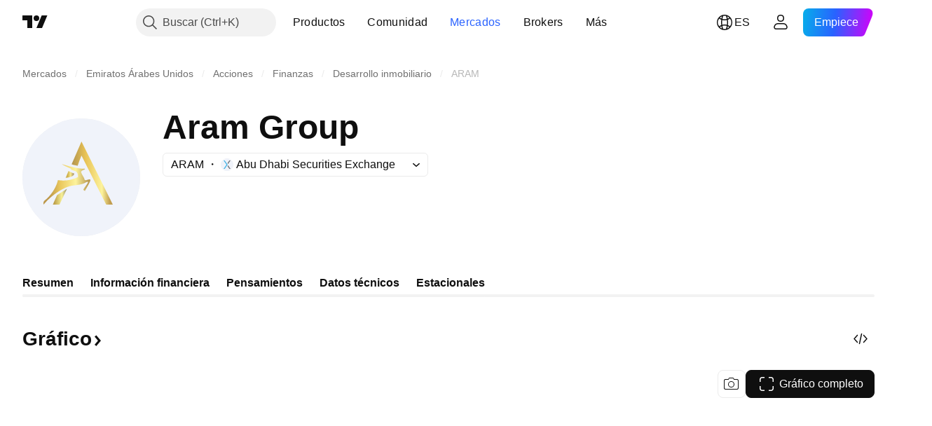

--- FILE ---
content_type: text/css; charset=utf-8
request_url: https://static.tradingview.com/static/bundles/58983.84938a3269245d00da8f.css
body_size: 47
content:
.card-cSATnK2X{border-radius:16px;box-sizing:border-box;height:auto;order:var(--adv-card-order,1);padding:8px}@media (any-hover:hover){.card-cSATnK2X:hover{background-color:var(--color-background-secondary)}}html:not(.is-not-authenticated):not(.is-not-pro) .card-cSATnK2X{display:none}@media (min-width:2560px){.card-cSATnK2X{order:2}}.card-cSATnK2X.hidden-cSATnK2X{left:0;pointer-events:none;position:fixed;top:0;visibility:hidden}.content-cSATnK2X{display:block;overflow:hidden}

--- FILE ---
content_type: image/svg+xml
request_url: https://s3-symbol-logo.tradingview.com/aram--big.svg
body_size: 629
content:
<!-- by TradingView --><svg width="56" height="56" viewBox="0 0 56 56" xmlns="http://www.w3.org/2000/svg"><path fill="#F0F3FA" d="M0 0h56v56H0z"/><path d="M10.65 38.97c-.75.47-.7 1.55-.58 2.03 3.7-4.46 9.84-8.7 14.28-9.12 4.44-.4 5.35-1.21 5.88-1.48.52-.27 1.03-.37.97 0-.05.38-2.1 3.08-2.2 3.39-.1.25.43.57.7.7.91-1.5 2.71-4.65 2.65-5.14-.07-.6-1.06-.25-1.95 0-.88.26-.94-.54-1-.8-.06-.27-1.17-1.93-1.44-2.82-.28-.9 1.28-1.19 1.63-1.47.28-.22.11-.34 0-.37-2.5.3-8.27-1.33-10.85-2.18.6.55 3.37 1.8 4.68 2.36l-.56.2 2.46.85c1.13.62 1.17 2.14 1.04 2.82a15.69 15.69 0 0 1-9.47 1.41c-1.2 5.22-5.29 9.03-6.24 9.62Z" fill="url(#aavxeizw5)"/><path d="m21.18 33.5-4.71 2.99-2 4.51h3.15l3.56-7.5Z" fill="url(#bavxeizw5)"/><path d="m21.93 25.02-1.37 3.25c.32 0 1.3-.12 2.65-.58 1.35-.46 1.46-1.23 1.34-1.56-.47 0-1.94-.74-2.62-1.11Z" fill="url(#cavxeizw5)"/><path d="M26.3 22.47c-.08.1-1.97-.4-2.9-.67L28.1 11 43 41h-3.15L28.1 17.66c-.72 1.56-1.73 4.7-1.8 4.8Z" fill="url(#davxeizw5)"/><defs><linearGradient id="aavxeizw5" x1="12.82" y1="37.19" x2="31.29" y2="37.19" gradientUnits="userSpaceOnUse"><stop stop-color="#BD984A"/><stop offset=".28" stop-color="#EAC85D"/><stop offset=".68" stop-color="#FDF39C"/><stop offset="1" stop-color="#BB9C53"/></linearGradient><linearGradient id="bavxeizw5" x1="15.16" y1="41" x2="20.84" y2="41" gradientUnits="userSpaceOnUse"><stop stop-color="#BEA04A"/><stop offset=".64" stop-color="#F7F096"/><stop offset="1" stop-color="#A29A6B"/></linearGradient><linearGradient id="cavxeizw5" x1="21.61" y1="28.27" x2="24.18" y2="28.27" gradientUnits="userSpaceOnUse"><stop stop-color="#CEB151"/><stop offset=".51" stop-color="#FBEB8B"/><stop offset="1" stop-color="#B59F6E"/></linearGradient><linearGradient id="davxeizw5" x1="23.65" y1="39.42" x2="41.59" y2="39.42" gradientUnits="userSpaceOnUse"><stop stop-color="#B49650"/><stop offset=".35" stop-color="#E8C254"/><stop offset=".79" stop-color="#FDF39C"/><stop offset="1" stop-color="#C29E50"/></linearGradient></defs></svg>